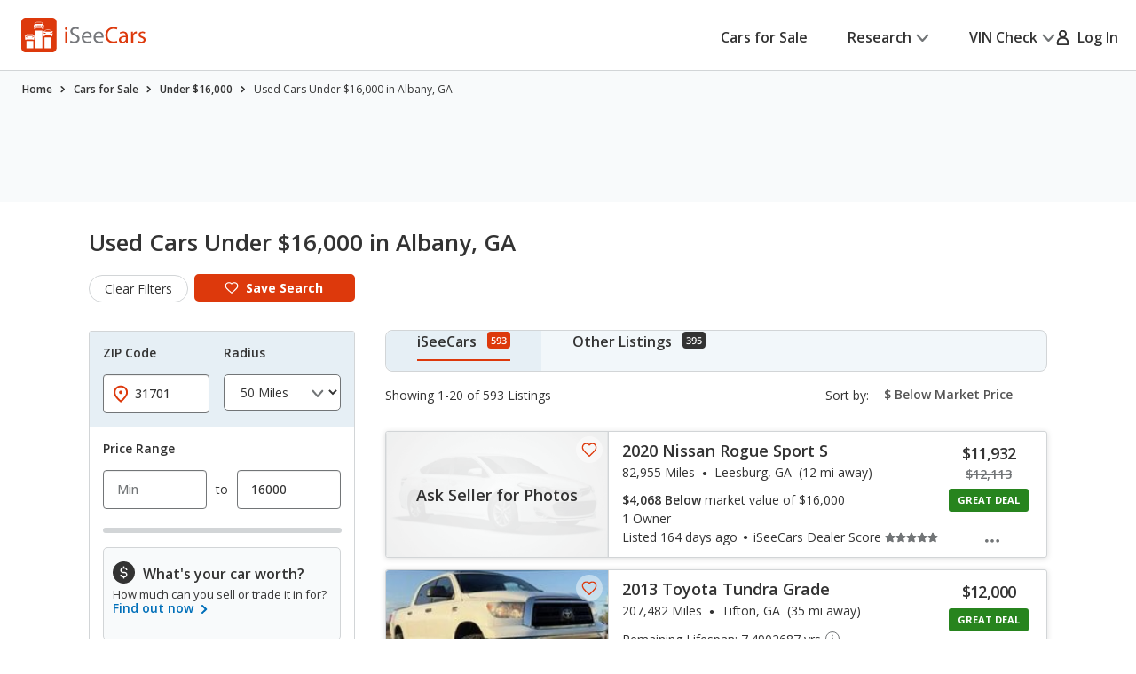

--- FILE ---
content_type: text/css
request_url: https://cdn2.iseecars.com/site/dd855e6abd3005457a6209501033bfa79777471d/v3/css/srp/filters.css
body_size: 3320
content:
/* remove number spinner */
.filters__range-slider input::-webkit-outer-spin-button,
.filters__range-slider input::-webkit-inner-spin-button {
    -webkit-appearance: none;
    margin: 0;
}
/* remove number spinner Firefox */
.filters__range-slider input[type=number] {
    -moz-appearance: textfield;
}

/* ------------------------------------------------------------ *\
	Filters
\* ------------------------------------------------------------ */
.filters {
    border: 0.1rem solid #D2D5D7;
    border-radius: 0.3rem;
}

@media (max-width: 1023px) {
    .filters {
        border-radius: 0;
        position: fixed;
        top: 0;
        left: 0;
        width: 100vw;
        height: 100vh;
        background: #fff;
        z-index: 99;
        /*z-index: 1;*/
        overflow-x: hidden;
        overflow-y: auto;
        opacity: 0;
        visibility: hidden;
        -webkit-transition: opacity 0.4s, visibility 0.4s;
        transition: opacity 0.4s, visibility 0.4s;
        border: 0;
    }
}
@media (max-width: 1023px) {
    .filters.filters-active {
        opacity: 1;
        visibility: visible;
    }
}
.filters .filters__head {
    display: none;
    overflow: hidden;
}
@media (max-width: 1023px) {
    .filters .filters__head {
        display: block;
    }
}
.filters .filters__head-inner {
    background: #F8FAFB;
    border-bottom: 0.1rem solid #D2D5D7;
    padding: 1.5rem 6.5rem 1.6rem;
    text-align: center;
    position: relative;
    border-radius: 0.8rem 0.8rem 0 0;
}
.filters .filters__head-inner h5 {
    letter-spacing: 0;
    margin-bottom: 0;
}
.filters .filters__mobile-btns {
    display: -webkit-box;
    display: -ms-flexbox;
    display: flex;
    -ms-flex-wrap: wrap;
    flex-wrap: wrap;
    -webkit-box-align: center;
    -ms-flex-align: center;
    align-items: center;
    padding: 1.5rem 1.6rem;
    border-bottom: 0.1rem solid #D2D5D7;
}
.filters .filters__mobile-btns a + a {
    margin-left: 1.6rem;
}
.filters .filters__mobile-btns a.btn-alt {
    text-align: center;
    min-width: auto;
    -webkit-box-flex: 0;
    -ms-flex: 0 0 38.6%;
    flex: 0 0 38.6%;
    margin-right: 0;
    padding: 0.5rem 0.5rem;
}
.filters .filters__mobile-btns a.btn {
    -webkit-box-flex: 1;
    -ms-flex: 1 1;
    flex: 1 1;
}
.filters .filters__back {
    display: -webkit-inline-box;
    display: -ms-inline-flexbox;
    display: inline-flex;
    -webkit-box-align: center;
    -ms-flex-align: center;
    align-items: center;
    text-decoration: none;
    font-size: 1.4rem;
    line-height: 1.14;
    position: absolute;
    left: 1.5rem;
    top: 50%;
    -webkit-transform: translateY(-50%);
    -ms-transform: translateY(-50%);
    transform: translateY(-50%);
}
.filters .filters__back svg {
    margin-right: 0.5rem;
}
.filters .filters__close {
    position: absolute;
    top: 2rem;
    right: 2.5rem;
    color: #727577;
    display: -webkit-inline-box;
    display: -ms-inline-flexbox;
    display: inline-flex;
    -webkit-box-align: center;
    -ms-flex-align: center;
    align-items: center;
    line-height: 1;
}
.filters .filters__head-content {
    padding: 2.4rem 2rem 1.3rem;
}
.filters .filters__group {
    border-top: 0.1rem solid #D2D5D7;
}
.filters .filters__group--insight {
    border-top: 0;
    background: #F8FAFB;
    border-bottom: 0.1rem solid #DD390C;
}
.filters .filters__group--insight .filters__group-head {
    background: #E6EFF5;
    display: -webkit-box;
    display: -ms-flexbox;
    display: flex;
    -webkit-box-align: center;
    -ms-flex-align: center;
    align-items: center;
    -webkit-box-pack: center;
    -ms-flex-pack: center;
    justify-content: center;
    padding: 0.9rem 1rem 1.2rem 1.4rem;
    border-top: 0.2rem solid #DD390C;
}
.filters .filters__group--insight--size1 .filters__group-head {
    padding: 1.3rem 1rem 1.5rem 1.4rem;
}
.filters .filters__section {
    padding: 1.5rem 1.5rem;
    border-top: 0.1rem solid #D2D5D7;
    font-size: 1.4rem;
    line-height: 1.29;
}
@media (max-width: 1023px) {
    .filters .filters__section {
        padding: 1.55rem 1.6rem;
    }
}
/*nested filters: we don't want double padding*/
.filters .filters__section .filters__section  + .filters__section{
    padding-bottom: 0;
}
.filters .filters__section .filters__section {
    padding-right: 0;
    padding-left: 0;
}
.filters .filters__section.is-current:has(.filters__range-slider-element--with-labels) {
    padding-bottom: 0;
}

.filters .filters__section:first-child {
    border-top: 0;
}
.filters .filters__section--borderless {
    border: 0;
}
.filters .filters__section--first-border:first-child {
    border-top: 0.1rem solid #D2D5D7;
}
.filters .filters__row > p:not(.filters__label) {
    margin-bottom: 1.6rem;
}
.filters .filters__row + .filters__row {
    margin-top: 1.6rem;
}
.filters .filters__row + .filters__row--size1 {
    margin-top: 2.6rem;
}
.filters .filters__row.show-errors .filters__error-messages {
    display: block;
}
.filters .filters__cols {
    display: -webkit-box;
    display: -ms-flexbox;
    display: flex;
    -ms-flex-wrap: nowrap;
    flex-wrap: nowrap;
    margin: 0 -0.8rem;
}
.filters .filters__col {
    -webkit-box-flex: 1;
    -ms-flex: 1 1;
    flex: 1 1;
    padding: 0 0.8rem;
}
.filters .zip-radius-cols:first-child {
    flex: 0 0 48%;
}
.filters .zip-radius-cols {
    -webkit-box-flex: 0;
    -ms-flex: 0 0 52%;
    flex: 0 0 52%;
}
@media (max-width: 1120px) {
    .filters .zip-radius-cols:first-child {
        flex: 0 0 43%;
    }
    .filters .zip-radius-cols {
        -webkit-box-flex: 0;
        -ms-flex: 0 0 57%;
        flex: 0 0 57%;
    }
}
.filters .filters__col--full-width {
    -webkit-box-flex: 0;
    -ms-flex: 0 0 100%;
    flex: 0 0 100%;
}
.filters .filters__range-slider + .filters__error-messages {
    margin-top: 1.9rem;
}
.filters .filters__error-messages {
    font-size: 1.4rem;
    line-height: 1.29;
    color: #AA1313;
    margin-top: 1.3rem;
    display: none;
}
.filters .filters__error-messages p {
    margin-bottom: 1.5rem;
}
.filters .filters__error-messages p:last-child {
    margin: 0;
}
@media (max-width: 767px), screen and (max-width: 812px) and (orientation: landscape) {
    .filters .filters__info {
        display: -webkit-box;
        display: -ms-flexbox;
        display: flex;
        -ms-flex-wrap: wrap;
        flex-wrap: wrap;
        -webkit-box-align: center;
        -ms-flex-align: center;
        align-items: center;
    }
}
.filters .filters__info > p {
    margin: 0;
}
.filters .filters__selected-element {
    display: none;
    font-size: 1.4rem;
    line-height: 1.29;
    color: #727577;
    margin-left: 0.5rem;
    position: relative;
}
.filters .filters__selected-element:before {
    content: "-";
    display: inline-block;
    margin: 0 0.9rem 0 0.7rem;
}
@media (max-width: 767px), screen and (max-width: 812px) and (orientation: landscape) {
    .filters .filters__selected-element {
        display: block;
    }
}
.filters .filters__field-controls input::-webkit-input-placeholder,
.filters .filters__field-controls input:-ms-input-placeholder,
.filters .filters__field-controls input::-moz-placeholder,
.filters .filters__field-controls input::-ms-input-placeholder,
.filters .filters__field-controls input::placeholder,
.filters .filters__range-slider-control input::-webkit-input-placeholder,
.filters .filters__range-slider-control input:-ms-input-placeholder,
.filters .filters__range-slider-control input::-moz-placeholder,
.filters .filters__range-slider-control input::-ms-input-placeholder,
.filters .filters__range-slider-control input::placeholder {
    color: #333333;
}

.filters .filters__range-slider-control input.pseudo-error::-webkit-input-placeholder,
.filters .filters__range-slider-control input.pseudo-error:-ms-input-placeholder,
.filters .filters__range-slider-control input.pseudo-error::-moz-placeholder,
.filters .filters__range-slider-control input.pseudo-error::-ms-input-placeholder,
.filters .filters__range-slider-control input.pseudo-error::placeholder,
.filters .filters__range-slider-control input.has-error::-webkit-input-placeholder,
.filters .filters__range-slider-control input.has-error:-ms-input-placeholder,
.filters .filters__range-slider-control input.has-error::-moz-placeholder,
.filters .filters__range-slider-control input.has-error::-ms-input-placeholder,
.filters .filters__range-slider-control input.has-error::placeholder,

.filters .field.has-error::placeholder,
.filters .field.pseudo-error::placeholder,

.field.has-error::placeholder,
.field.pseudo-error::placeholder,

.filters .filters__field-controls input.pseudo-error::-webkit-input-placeholder,
.filters .filters__field-controls input.pseudo-error:-ms-input-placeholder,
.filters .filters__field-controls input.pseudo-error::-moz-placeholder,
.filters .filters__field-controls input.pseudo-error::-ms-input-placeholder,
.filters .filters__field-controls input.pseudo-error::placeholder,
.filters .filters__field-controls input.has-error::-webkit-input-placeholder,
.filters .filters__field-controls input.has-error:-ms-input-placeholder,
.filters .filters__field-controls input.has-error::-moz-placeholder,
.filters .filters__field-controls input.has-error::-ms-input-placeholder,
.filters .filters__field-controls input.has-error::placeholder,
.field.has-error::placeholder,
.field.pseudo-error::placeholder{
    font-weight: 600;
    color: #DD390C;
}

.filters .filters__range-slider-control .has-error label,
.filters .filters__range-slider-control .pseudo-error label,
.field.has-error::placeholder,
.field.pseudo-error::placeholder{
    font-weight: 600;
    color: #DD390C;
}

.filters .filters__range-slider-control input.pseudo-error,
.filters .filters__range-slider-control input.has-error,

.filters .filters__field-controls input.pseudo-error,
.filters .filters__field-controls input.has-error,

.filters input.pseudo-error,
.filters input.has-error {
    font-weight: 600;
    color: #DD390C !important;

    border: .1rem solid #DD390C !important;
    box-shadow: inset 1px 1px #DD390C, 1px 1px #DD390C;

    /*border: .2rem solid #DD390C !important;*/
    /*-webkit-box-shadow: none;*/
    /*box-shadow: none;*/
}

.filters .filters__range-slider-controls {
    display: -webkit-box;
    display: -ms-flexbox;
    display: flex;
    -ms-flex-wrap: wrap;
    flex-wrap: wrap;
    -webkit-box-align: center;
    -ms-flex-align: center;
    align-items: center;
}
.filters .filters__range-slider-controls > span {
    display: block;
    margin: 0 1rem;
}
.filters .filters__range-slider-control {
    position: relative;
    -webkit-box-flex: 1;
    -ms-flex: 1 1;
    flex: 1 1;
}
.filters__range-slider:not(.slider-init) input.field--price {
    padding-left: 1.5rem;
}
.filters__range-slider.slider-init input.field--price {
    padding-left: 2.3rem;
}
.filters .filters__range-slider-control input.no-value.field--price {
    padding-left: 1.5rem;
}
.filters .filters__range-slider-control input.no-value ~ label {
    opacity: 0;
    visibility: hidden;
}
.filters .filters__range-slider-control label:not(.invalidField) {
    position: absolute;
    top: 50%;
    -webkit-transform: translateY(-50%);
    -ms-transform: translateY(-50%);
    transform: translateY(-50%);
    left: 1.5rem;
    font-size: 1.4rem;
    line-height: 1;
    display: block;
}
#s4_sort:not(.select-init) {
    /*width: 14rem;*/
    width: fit-content;
}

.filters__range-slider label.error {
    display: none !important;
}

@media (max-width: 1023px) {
    .filters .filters__range-slider-element {
        pointer-events: none;
    }
    .filters .filters__range-slider-element  .ui-slider-handle {
        pointer-events: auto;
    }
}

.filters .filters__range-slider.hidden-inputs .filters__range-slider-controls{
    margin-bottom: .3rem;
}
.filters .filters__range-slider-element {
    border: 0;
    height: 0.6rem;
    margin: 1.6rem 1rem 0.9rem;
    position: relative;
    border-radius: 0;
}
.filters .filters__range-slider-element.inputs-visible {
    margin-top: 2.1rem;
}
.filters .filters__range-slider-element--with-labels {
    margin-top: 1.9rem;
    /*margin-bottom: 3rem;*/
    margin-bottom: 2rem;
}
.filters .filters__range-slider-element:before {
    content: "";
    position: absolute;
    top: 0;
    bottom: 0;
    left: -1.05rem;
    right: -1.05rem;
    background: #D2D5D7;
    border-radius: 0.3rem;
}
.filters .filters__range-slider-element .ui-slider-range-min {
    left: -1.05rem;
    border-top-right-radius: 0;
    border-bottom-right-radius: 0;
}
.filters .filters__range-slider-element--multiple .ui-slider-range {
    background: none;
    -webkit-transition: background 0.4s;
    transition: background 0.4s;
}
.filters .filters__range-slider-element:not(.no-value) .ui-slider-range,
.filters .filters__range-slider-element--multiple:not(.no-value) .ui-slider-range {
    background: #006FB9;
}
.filters .filters__range-slider-element--with-labels.filters__range-slider-element .ui-slider-range{
    background: none;
}
.filters .filters__range-slider-element .ui-slider-handle {
    width: 2.1rem;
    height: 2.1rem;
    border-radius: 50%;
    background: #fff;
    border: 0;
    -webkit-box-shadow: none;
    box-shadow: none;
    -webkit-transform: translateY(-50%);
    -ms-transform: translateY(-50%);
    transform: translateY(-50%);
    top: 50%;
    margin-left: -1.05rem;
    color: #333333;
}
.filters .ui-slider-handle:focus:before,
.filters .ui-slider-handle:focus-visible:before {
    opacity: 1;
    visibility: visible;
}
.filters .ui-slider-handle:before {
    content: "";
    position: absolute;
    top: -0.5rem;
    left: -0.5rem;
    right: -0.5rem;
    bottom: -0.5rem;
    border: 0.2rem solid #006FB9;
    opacity: 0;
    border-radius: 50%;
    visibility: hidden;
    -webkit-transition: opacity 0.4s, visibility 0.4s;
    transition: opacity 0.4s, visibility 0.4s;
}
.filters .ui-slider-handle:after {
    content: "";
    background-image: url(../../images/icons/car.svg);
    background-size: cover;
    background-position: 50%;
    background-repeat: no-repeat;
    position: absolute;
    top: 0;
    left: 0;
    right: 0;
    height: 1.9rem;
}
.filters .filters__range-slider-element--with-labels.filters__range-slider-element:not(.no-value) .ui-slider-handle:after {
    background-image: url(../../images/icons/car-blue.svg);
}
.filters .ui-slider-handle .slider-text {
    text-wrap: nowrap;
    position: absolute;
    bottom: 140%;
    left: 50%;
    -webkit-transform: translateX(-50%);
    -ms-transform: translateX(-50%);
    transform: translateX(-50%);
    line-height: 1;
    display: inline-block;
    font-size: 14px;
    padding-left: 0.2rem;
}
.filters .filters__range-slider-element.ui-slider-pips {
    font-weight: 400;
    font-family: "Open Sans", sans-serif;
}
.filters .filters__range-slider-element.ui-slider-pips .ui-slider-pip.ui-slider-pip-initial {
    font-weight: 400;
}
.filters .filters__range-slider-element.ui-slider-pips:not(.ui-slider-disabled) .ui-slider-pip:hover .ui-slider-label {
    font-weight: 400;
    color: inherit;
}
.filters .filters__range-slider-element.ui-slider-pips .ui-slider-pip.ui-slider-pip-selected {
    color: inherit;
    font-weight: 400;
}
.filters .filters__range-slider-element.ui-slider-pips .ui-slider-pip {
    width: auto;
    height: auto;
    line-height: 1;
    color: #333333;
    -webkit-transition: color 0.4s;
    transition: color 0.4s;
    margin-left: -1.05rem;
    top: 2.4rem;
}
.filters .filters__range-slider-element.ui-slider-pips .ui-slider-pip.ui-slider-pip-last {
    left: auto !important;
    right: 0;
    margin-left: 0;
    margin-right: -1.05rem;
}
.filters .filters__range-slider-element.ui-slider-pips .ui-slider-line {
    display: none;
}
.filters .filters__range-slider-element.ui-slider-pips .ui-slider-label {
    position: static;
    width: auto;
    font-size: 1.4rem;
    margin: 0;
}
.filters .slider-text-extra .js-tooltip{
    position: relative;
    top: 1px;
}
.filters .slider-text {
    display: flex;
    font-weight: normal;
}
.filters .filters__checkboxes {
    padding: 0.5rem 0 0.2rem;
}
.filters .filters__checkboxes--size1 {
    padding: 0 0 0.3rem;
}
.filters .filters__checkboxes--no-padding {
    padding: 0;
}
.filters .filters__checkboxes-scrollable {
    max-height: 30.6rem;
    overflow-y: auto;
    overflow-x: hidden;
    margin: -0.5rem;
    padding: 0.5rem;
}
.filters .filters__color-swatch {
    width: 1.6rem;
    height: 1.6rem;
    display: inline-block;
    border-radius: 50%;
    margin-right: 1rem;
}
.filters .filters__color-swatch--white {
    background: #fff;
    border: 0.1rem solid #B9B9B9;
}
.filters .filters__tooltip-container {
    display: -webkit-box;
    display: -ms-flexbox;
    display: flex;
    -ms-flex-wrap: wrap;
    flex-wrap: wrap;
    -webkit-box-align: center;
    -ms-flex-align: center;
    align-items: center;
    position: relative;
}
/*  Filters secondary  */
.filters--secondary .filters__head {
    display: block;
}
.filters--secondary .filters__head-inner {
    padding-right: 5rem;
    text-align: left;
    padding-left: 1.5rem;
}
.filters--secondary .filters__btn-block {
    width: 100%;
    display: -webkit-box;
    display: -ms-flexbox;
    display: flex;
    -webkit-box-shadow: none;
    box-shadow: none;
    -webkit-filter: none;
    filter: none;
}


.filters .filters__field {
    margin-top: 1.5rem;
}
.filters .filters__field:has(.filters__range-slider) {
    margin-top: 1rem;
}

.nested__label.filters__label {
    padding-bottom: 1.6rem;
 }
 .filters__label {
    font-size: 1.4rem;
    display: block;
    line-height: 1.29;
    font-weight: 600;
    margin-bottom: 0;
    margin-right: 0.6rem;
}
.filters__label:has(~ .filters__range-slider .filters__range-slider-element--with-labels) {
    /* less padding for pip-slider-v3 */
    padding-bottom: .8rem;
}
.accordion__head-inner > .filters__label {
    /* no padding for direct children of an accordion */
    padding-bottom: 0;
}
/* ------------------------------------------------------------ *\
	Accordion filters
\* ------------------------------------------------------------ */
.accordion-filters .accordion__section.is-expanded .responsive_accordion__head > svg {
    -webkit-transform: rotate(180deg);
    -ms-transform: rotate(180deg);
    transform: rotate(180deg);
}
.accordion-filters .responsive_accordion__head {
    display: -webkit-box;
    display: -ms-flexbox;
    display: flex;
    -ms-flex-wrap: wrap;
    flex-wrap: wrap;
    -webkit-box-align: center;
    -ms-flex-align: center;
    align-items: center;
    cursor: pointer;
    position: relative;
}
.accordion-filters .accordion__collapse-btn {
    /* expand the hit-box for this button */
    padding: 2rem 0 1.7rem;
    margin: -1rem 0 0;

    position: absolute;
    top: 0;
    left: 0;
    width: 100%;
    height: 100%;
    background: none;
    -webkit-appearance: none;
    -moz-appearance: none;
    appearance: none;
    border: 0;
    border-radius: 0;
    z-index: 3;
}
.accordion-filters .accordion__collapse-btn:after {
    content: "";
    position: absolute;
    top: -0.2rem;
    left: -0.5rem;
    right: -0.5rem;
    bottom: 0;
    border: 0.2rem solid currentColor;
    opacity: 0;
    visibility: hidden;
    -webkit-transition: opacity 0.4s, visibility 0.4s;
    transition: opacity 0.4s, visibility 0.4s;
}
.accordion-filters .accordion__collapse-btn:focus-visible:after {
    opacity: 1;
    visibility: visible;
}
.accordion-filters .responsive_accordion__head.filters__section:not(.filters__section--borderless) {
    border-bottom: 0.1rem solid #D2D5D7;
}
.accordion-filters .accordion__head-inner {
    -webkit-box-flex: 1;
    -ms-flex: 1 1;
    flex: 1 1;
    display: -webkit-box;
    display: -ms-flexbox;
    display: flex;
    -ms-flex-wrap: wrap;
    flex-wrap: wrap;
    -webkit-box-align: center;
    -ms-flex-align: center;
    align-items: center;
    margin-right: -1.2rem;
    padding-right: 1.2rem;
}
.accordion-filters .responsive_accordion__head p {
    -webkit-box-flex: 0;
    -ms-flex: 0 1 auto;
    flex: 0 1 auto;
    margin: 0 0.6rem 0 0;
}
.accordion-filters .responsive_accordion__head > svg {
    width: 1.2rem;
    height: 1.2rem;
    -webkit-transform-origin: 50%;
    -ms-transform-origin: 50%;
    transform-origin: 50%;
    color: #727577;
}

/*Location tweaks*/

.filters__section.location_section {
    background-color: #e6eff5;
}
#attr_Location {
    padding-left: 3.5rem;
}
.zip-pin-icon {
    position: absolute;
    margin: 1rem 0 0 0.8rem;
}


--- FILE ---
content_type: text/xml
request_url: https://sts.us-east-1.amazonaws.com/
body_size: 2042
content:
<AssumeRoleWithWebIdentityResponse xmlns="https://sts.amazonaws.com/doc/2011-06-15/">
  <AssumeRoleWithWebIdentityResult>
    <Audience>us-east-1:5b3bdc73-95c4-4d98-9c6d-d8827c9cc4e2</Audience>
    <AssumedRoleUser>
      <AssumedRoleId>AROAQIC2LZDDJOHMGZG6O:cwr</AssumedRoleId>
      <Arn>arn:aws:sts::017369385158:assumed-role/RUM-Monitor-us-east-1-017369385158-2222005809361-Unauth/cwr</Arn>
    </AssumedRoleUser>
    <Provider>cognito-identity.amazonaws.com</Provider>
    <Credentials>
      <AccessKeyId>ASIAQIC2LZDDOE5DVVD5</AccessKeyId>
      <SecretAccessKey>Per9a4Z1BSmmqDt89ztVct7lh+/lA36FM8O5sunK</SecretAccessKey>
      <SessionToken>IQoJb3JpZ2luX2VjEE4aCXVzLWVhc3QtMSJHMEUCIQDh7c7VWsdbJdNeHM4cDziXjpQZ1Y4+c9YqerGvtAstPAIgTyapOK4l6DVj1zL57U8+BApsxmgvFlqI07zoD2+T+n8qhgMIFxAAGgwwMTczNjkzODUxNTgiDNVG+t0ZbrKmWVGoCSrjAn/dC04jVI4hWEgMqmjkKmQp+TGtsB8iN/yLsx5JwLrc8FGFL+2VZE9DafGFrerCiO2Q6xlFR5C975DVuD5GynIlGWz2LApRtPhkOjKke1AyahcujVYwOcAKTY25hnT6MVX75HEzXUxb4Dw7j47onekQcAe7hR0acFProFeQtajWYkjfLrWTiOG6dsfGAXXbnvyiK62ZfSl9jJY/RnLmcHbzUTyt7jHFGma5CD756TMX3ugn2TjfOSKQMxz3Cdjcw1zswLb687DQZbCoZG56gki365LMMagTsTDfPZv61+f596Ebziq9xzDNKUjhAgmn4lUnCi1HBOHVxUWG9r4njbj6BSJJE20Jka1Fjam10SBotiFj7lq0dGOV2kybFFTL4l4DwdRKzrJYxrf/PuBTXdMxyrQCh/326SGl3ivHgEVsPq0ZXY8a+vlxqmTI2w/AM7ljrH5kMz7i0rb1tv8MbMKo5c0wltWcywY6hQIYkH95IX0nHbB43QU8BweO2Ge/ZgR4SOLbKxevYsK++9nHIkCszEVbMKUyLkgTWwsD6BnOfV5AD8cjWmlYKzldGtwKkf4bEQ8kUqvr1a0V8kLKjfv9FW5yAWWLU1rxmKlpSdu/M5AUGDmQC/u3fuAIbzvfCMzVKnA9Rplx0+CPQbhljylvcF1KXNVnutU6Mdh0sIsiuUqRh3Y3OQNjKRoTHB/3zIazQXugNTosm6+mrH5ueGfzIB/upg83RTH/HABQ6j/YaS1hBbDvm8HuSWfK3wW4+r5+dXHT2XzrbEW4CQcEiQNygQLFry7FA6QjoKB+tnLJqiPk6FIMRugu+Hq8p0M1uts=</SessionToken>
      <Expiration>2026-01-14T06:33:10Z</Expiration>
    </Credentials>
    <SubjectFromWebIdentityToken>us-east-1:040b4bc8-c68f-c7fc-8e1e-688ada1f289b</SubjectFromWebIdentityToken>
  </AssumeRoleWithWebIdentityResult>
  <ResponseMetadata>
    <RequestId>a41a699f-673e-4781-995f-72a656e0bbb8</RequestId>
  </ResponseMetadata>
</AssumeRoleWithWebIdentityResponse>
